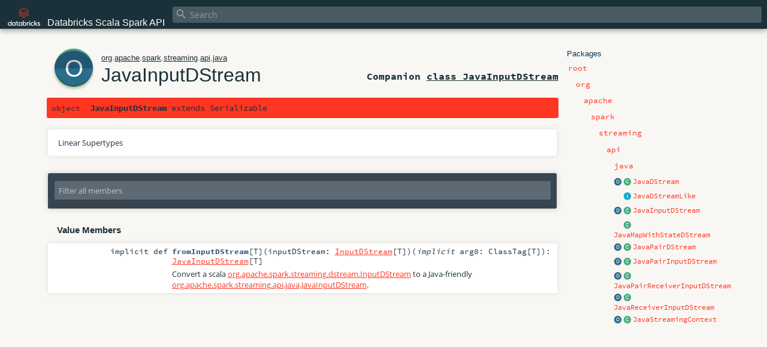

--- FILE ---
content_type: text/html
request_url: https://api-docs.databricks.com/scala/spark/latest/org/apache/spark/streaming/api/java/JavaInputDStream$.html
body_size: 4894
content:
<!DOCTYPE html >
<html>
        <head><script async src="https://www.googletagmanager.com/gtag/js?id=G-7CELSKZHYJ"></script> <script> 

   window.dataLayer = window.dataLayer || []; 

   function gtag(){dataLayer.push(arguments);} 

   gtag('js', new Date()); 

   gtag('config', 'G-7CELSKZHYJ'); 

</script>
          <meta http-equiv="X-UA-Compatible" content="IE=edge" />
          <meta name="viewport" content="width=device-width, initial-scale=1.0, maximum-scale=1.0, user-scalable=no" />
          <title>Databricks Scala Spark API   - org.apache.spark.streaming.api.java.JavaInputDStream</title>
          <meta name="description" content="Databricks Scala Spark API  - org.apache.spark.streaming.api.java.JavaInputDStream" />
          <meta name="keywords" content="Databricks Scala Spark API  org.apache.spark.streaming.api.java.JavaInputDStream" />
          <meta http-equiv="content-type" content="text/html; charset=UTF-8" />
          
      
      <link href="../../../../../../lib/index.css" media="screen" type="text/css" rel="stylesheet" />
      <link href="../../../../../../lib/template.css" media="screen" type="text/css" rel="stylesheet" />
      <link href="../../../../../../lib/diagrams.css" media="screen" type="text/css" rel="stylesheet" id="diagrams-css" />
      <script type="text/javascript" src="../../../../../../lib/jquery.min.js"></script>
      <script type="text/javascript" src="../../../../../../lib/jquery.panzoom.min.js"></script>
      <script type="text/javascript" src="../../../../../../lib/jquery.mousewheel.min.js"></script>
      <script type="text/javascript" src="../../../../../../lib/index.js"></script>
      <script type="text/javascript" src="../../../../../../index.js"></script>
      <script type="text/javascript" src="../../../../../../lib/scheduler.js"></script>
      <script type="text/javascript" src="../../../../../../lib/template.js"></script>
      
      <script type="text/javascript">
        /* this variable can be used by the JS to determine the path to the root document */
        var toRoot = '../../../../../../';
      </script>
    
        </head>
        <body>
      <div id="search">
        <span id="doc-title"><img src="../../../../../../lib/databricks-logo-reverse-stacked-dark.png" height="30px">&nbsp;&nbsp;&nbsp;Databricks Scala Spark API <span id="doc-version"></span></span>
        <span class="close-results"><span class="left">&lt;</span> Back</span>
        <div id="textfilter">
          <span class="input">
            <input autocapitalize="none" placeholder="Search" id="index-input" type="text" accesskey="/" />
            <i class="clear material-icons"></i>
            <i id="search-icon" class="material-icons"></i>
          </span>
        </div>
    </div>
      <div id="search-results">
        <div id="search-progress">
          <div id="progress-fill"></div>
        </div>
        <div id="results-content">
          <div id="entity-results"></div>
          <div id="member-results"></div>
        </div>
      </div>
      <div id="content-scroll-container" style="-webkit-overflow-scrolling: touch;">
        <div id="content-container" style="-webkit-overflow-scrolling: touch;">
          <div id="subpackage-spacer">
            <div id="packages">
              <h1>Packages</h1>
              <ul>
                <li name="_root_.root" visbl="pub" class="indented0 " data-isabs="false" fullComment="yes" group="Ungrouped">
      <a id="_root_"></a><a id="root:_root_"></a>
      <span class="permalink">
      <a href="../../../../../../index.html" title="Permalink">
        <i class="material-icons"></i>
      </a>
    </span>
      <span class="modifier_kind">
        <span class="modifier"></span>
        <span class="kind">package</span>
      </span>
      <span class="symbol">
        <a title="" href="../../../../../../index.html"><span class="name">root</span></a>
      </span>
      
      <div class="fullcomment"><dl class="attributes block"> <dt>Definition Classes</dt><dd><a href="../../../../../../index.html" class="extype" name="_root_">root</a></dd></dl></div>
    </li><li name="_root_.org" visbl="pub" class="indented1 " data-isabs="false" fullComment="yes" group="Ungrouped">
      <a id="org"></a><a id="org:org"></a>
      <span class="permalink">
      <a href="../../../../../../org/index.html" title="Permalink">
        <i class="material-icons"></i>
      </a>
    </span>
      <span class="modifier_kind">
        <span class="modifier"></span>
        <span class="kind">package</span>
      </span>
      <span class="symbol">
        <a title="" href="../../../../../index.html"><span class="name">org</span></a>
      </span>
      
      <div class="fullcomment"><dl class="attributes block"> <dt>Definition Classes</dt><dd><a href="../../../../../../index.html" class="extype" name="_root_">root</a></dd></dl></div>
    </li><li name="org.apache" visbl="pub" class="indented2 " data-isabs="false" fullComment="yes" group="Ungrouped">
      <a id="apache"></a><a id="apache:apache"></a>
      <span class="permalink">
      <a href="../../../../../../org/apache/index.html" title="Permalink">
        <i class="material-icons"></i>
      </a>
    </span>
      <span class="modifier_kind">
        <span class="modifier"></span>
        <span class="kind">package</span>
      </span>
      <span class="symbol">
        <a title="" href="../../../../index.html"><span class="name">apache</span></a>
      </span>
      
      <div class="fullcomment"><dl class="attributes block"> <dt>Definition Classes</dt><dd><a href="../../../../../index.html" class="extype" name="org">org</a></dd></dl></div>
    </li><li name="org.apache.spark" visbl="pub" class="indented3 " data-isabs="false" fullComment="yes" group="Ungrouped">
      <a id="spark"></a><a id="spark:spark"></a>
      <span class="permalink">
      <a href="../../../../../../org/apache/spark/index.html" title="Permalink">
        <i class="material-icons"></i>
      </a>
    </span>
      <span class="modifier_kind">
        <span class="modifier"></span>
        <span class="kind">package</span>
      </span>
      <span class="symbol">
        <a title="Core Spark functionality." href="../../../index.html"><span class="name">spark</span></a>
      </span>
      
      <p class="shortcomment cmt">Core Spark functionality.</p><div class="fullcomment"><div class="comment cmt"><p>Core Spark functionality. <a href="../../../SparkContext.html" class="extype" name="org.apache.spark.SparkContext">org.apache.spark.SparkContext</a> serves as the main entry point to
Spark, while <a href="../../../rdd/RDD.html" class="extype" name="org.apache.spark.rdd.RDD">org.apache.spark.rdd.RDD</a> is the data type representing a distributed collection,
and provides most parallel operations.</p><p>In addition, <a href="../../../rdd/PairRDDFunctions.html" class="extype" name="org.apache.spark.rdd.PairRDDFunctions">org.apache.spark.rdd.PairRDDFunctions</a> contains operations available only on RDDs
of key-value pairs, such as <code>groupByKey</code> and <code>join</code>; <a href="../../../rdd/DoubleRDDFunctions.html" class="extype" name="org.apache.spark.rdd.DoubleRDDFunctions">org.apache.spark.rdd.DoubleRDDFunctions</a>
contains operations available only on RDDs of Doubles; and
<a href="../../../rdd/SequenceFileRDDFunctions.html" class="extype" name="org.apache.spark.rdd.SequenceFileRDDFunctions">org.apache.spark.rdd.SequenceFileRDDFunctions</a> contains operations available on RDDs that can
be saved as SequenceFiles. These operations are automatically available on any RDD of the right
type (e.g. RDD[(Int, Int)] through implicit conversions.</p><p>Java programmers should reference the <a href="../../../api/java/index.html" class="extype" name="org.apache.spark.api.java">org.apache.spark.api.java</a> package
for Spark programming APIs in Java.</p><p>Classes and methods marked with <span class="experimental badge" style="float: none;">
Experimental</span> are user-facing features which have not been officially adopted by the
Spark project. These are subject to change or removal in minor releases.</p><p>Classes and methods marked with <span class="developer badge" style="float: none;">
Developer API</span> are intended for advanced users want to extend Spark through lower
level interfaces. These are subject to changes or removal in minor releases.
</p></div><dl class="attributes block"> <dt>Definition Classes</dt><dd><a href="../../../../index.html" class="extype" name="org.apache">apache</a></dd></dl></div>
    </li><li name="org.apache.spark.streaming" visbl="pub" class="indented4 " data-isabs="false" fullComment="yes" group="Ungrouped">
      <a id="streaming"></a><a id="streaming:streaming"></a>
      <span class="permalink">
      <a href="../../../../../../org/apache/spark/streaming/index.html" title="Permalink">
        <i class="material-icons"></i>
      </a>
    </span>
      <span class="modifier_kind">
        <span class="modifier"></span>
        <span class="kind">package</span>
      </span>
      <span class="symbol">
        <a title="Spark Streaming functionality." href="../../index.html"><span class="name">streaming</span></a>
      </span>
      
      <p class="shortcomment cmt">Spark Streaming functionality.</p><div class="fullcomment"><div class="comment cmt"><p>Spark Streaming functionality. <a href="../../StreamingContext.html" class="extype" name="org.apache.spark.streaming.StreamingContext">org.apache.spark.streaming.StreamingContext</a> serves as the main
entry point to Spark Streaming, while <a href="../../dstream/DStream.html" class="extype" name="org.apache.spark.streaming.dstream.DStream">org.apache.spark.streaming.dstream.DStream</a> is the data
type representing a continuous sequence of RDDs, representing a continuous stream of data.</p><p>In addition, <a href="../../dstream/PairDStreamFunctions.html" class="extype" name="org.apache.spark.streaming.dstream.PairDStreamFunctions">org.apache.spark.streaming.dstream.PairDStreamFunctions</a> contains operations
available only on DStreams
of key-value pairs, such as <code>groupByKey</code> and <code>reduceByKey</code>. These operations are automatically
available on any DStream of the right type (e.g. DStream[(Int, Int)] through implicit
conversions.</p><p>For the Java API of Spark Streaming, take a look at the
<a href="JavaStreamingContext.html" class="extype" name="org.apache.spark.streaming.api.java.JavaStreamingContext">org.apache.spark.streaming.api.java.JavaStreamingContext</a> which serves as the entry point, and
the <a href="JavaDStream.html" class="extype" name="org.apache.spark.streaming.api.java.JavaDStream">org.apache.spark.streaming.api.java.JavaDStream</a> and the
<a href="JavaPairDStream.html" class="extype" name="org.apache.spark.streaming.api.java.JavaPairDStream">org.apache.spark.streaming.api.java.JavaPairDStream</a> which have the DStream functionality.
</p></div><dl class="attributes block"> <dt>Definition Classes</dt><dd><a href="../../../index.html" class="extype" name="org.apache.spark">spark</a></dd></dl></div>
    </li><li name="org.apache.spark.streaming.api" visbl="pub" class="indented5 " data-isabs="false" fullComment="yes" group="Ungrouped">
      <a id="api"></a><a id="api:api"></a>
      <span class="permalink">
      <a href="../../../../../../org/apache/spark/streaming/api/index.html" title="Permalink">
        <i class="material-icons"></i>
      </a>
    </span>
      <span class="modifier_kind">
        <span class="modifier"></span>
        <span class="kind">package</span>
      </span>
      <span class="symbol">
        <a title="" href="../index.html"><span class="name">api</span></a>
      </span>
      
      <div class="fullcomment"><dl class="attributes block"> <dt>Definition Classes</dt><dd><a href="../../index.html" class="extype" name="org.apache.spark.streaming">streaming</a></dd></dl></div>
    </li><li name="org.apache.spark.streaming.api.java" visbl="pub" class="indented6 " data-isabs="false" fullComment="yes" group="Ungrouped">
      <a id="java"></a><a id="java:java"></a>
      <span class="permalink">
      <a href="../../../../../../org/apache/spark/streaming/api/java/index.html" title="Permalink">
        <i class="material-icons"></i>
      </a>
    </span>
      <span class="modifier_kind">
        <span class="modifier"></span>
        <span class="kind">package</span>
      </span>
      <span class="symbol">
        <a title="Spark streaming's Java API." href="index.html"><span class="name">java</span></a>
      </span>
      
      <p class="shortcomment cmt">Spark streaming's Java API.</p><div class="fullcomment"><div class="comment cmt"><p>Spark streaming's Java API.
</p></div><dl class="attributes block"> <dt>Definition Classes</dt><dd><a href="../index.html" class="extype" name="org.apache.spark.streaming.api">api</a></dd></dl></div>
    </li><li class="current-entities indented6">
                        <a class="object" href="JavaDStream$.html" title=""></a>
                        <a class="class" href="JavaDStream.html" title="A Java-friendly interface to org.apache.spark.streaming.dstream.DStream, the basic abstraction in Spark Streaming that represents a continuous stream of data."></a>
                        <a href="JavaDStream.html" title="A Java-friendly interface to org.apache.spark.streaming.dstream.DStream, the basic abstraction in Spark Streaming that represents a continuous stream of data.">JavaDStream</a>
                      </li><li class="current-entities indented6">
                        <span class="separator"></span>
                        <a class="trait" href="JavaDStreamLike.html" title=""></a>
                        <a href="JavaDStreamLike.html" title="">JavaDStreamLike</a>
                      </li><li class="current-entities indented6">
                        <a class="object" href="" title=""></a>
                        <a class="class" href="JavaInputDStream.html" title="A Java-friendly interface to org.apache.spark.streaming.dstream.InputDStream."></a>
                        <a href="JavaInputDStream.html" title="A Java-friendly interface to org.apache.spark.streaming.dstream.InputDStream.">JavaInputDStream</a>
                      </li><li class="current-entities indented6">
                        <span class="separator"></span>
                        <a class="class" href="JavaMapWithStateDStream.html" title="DStream representing the stream of data generated by mapWithState operation on a JavaPairDStream."></a>
                        <a href="JavaMapWithStateDStream.html" title="DStream representing the stream of data generated by mapWithState operation on a JavaPairDStream.">JavaMapWithStateDStream</a>
                      </li><li class="current-entities indented6">
                        <a class="object" href="JavaPairDStream$.html" title=""></a>
                        <a class="class" href="JavaPairDStream.html" title="A Java-friendly interface to a DStream of key-value pairs, which provides extra methods like reduceByKey and join."></a>
                        <a href="JavaPairDStream.html" title="A Java-friendly interface to a DStream of key-value pairs, which provides extra methods like reduceByKey and join.">JavaPairDStream</a>
                      </li><li class="current-entities indented6">
                        <a class="object" href="JavaPairInputDStream$.html" title=""></a>
                        <a class="class" href="JavaPairInputDStream.html" title="A Java-friendly interface to org.apache.spark.streaming.dstream.InputDStream of key-value pairs."></a>
                        <a href="JavaPairInputDStream.html" title="A Java-friendly interface to org.apache.spark.streaming.dstream.InputDStream of key-value pairs.">JavaPairInputDStream</a>
                      </li><li class="current-entities indented6">
                        <a class="object" href="JavaPairReceiverInputDStream$.html" title=""></a>
                        <a class="class" href="JavaPairReceiverInputDStream.html" title="A Java-friendly interface to org.apache.spark.streaming.dstream.ReceiverInputDStream, the abstract class for defining any input stream that receives data over the network."></a>
                        <a href="JavaPairReceiverInputDStream.html" title="A Java-friendly interface to org.apache.spark.streaming.dstream.ReceiverInputDStream, the abstract class for defining any input stream that receives data over the network.">JavaPairReceiverInputDStream</a>
                      </li><li class="current-entities indented6">
                        <a class="object" href="JavaReceiverInputDStream$.html" title=""></a>
                        <a class="class" href="JavaReceiverInputDStream.html" title="A Java-friendly interface to org.apache.spark.streaming.dstream.ReceiverInputDStream, the abstract class for defining any input stream that receives data over the network."></a>
                        <a href="JavaReceiverInputDStream.html" title="A Java-friendly interface to org.apache.spark.streaming.dstream.ReceiverInputDStream, the abstract class for defining any input stream that receives data over the network.">JavaReceiverInputDStream</a>
                      </li><li class="current-entities indented6">
                        <a class="object" href="JavaStreamingContext$.html" title="JavaStreamingContext object contains a number of utility functions."></a>
                        <a class="class" href="JavaStreamingContext.html" title="A Java-friendly version of org.apache.spark.streaming.StreamingContext which is the main entry point for Spark Streaming functionality."></a>
                        <a href="JavaStreamingContext.html" title="A Java-friendly version of org.apache.spark.streaming.StreamingContext which is the main entry point for Spark Streaming functionality.">JavaStreamingContext</a>
                      </li>
              </ul>
            </div>
          </div>
          <div id="content">
            <body class="object value">
      <div id="definition">
        <a href="JavaInputDStream.html" title="See companion class"><div class="big-circle object-companion-class">o</div></a>
        <p id="owner"><a href="../../../../../index.html" class="extype" name="org">org</a>.<a href="../../../../index.html" class="extype" name="org.apache">apache</a>.<a href="../../../index.html" class="extype" name="org.apache.spark">spark</a>.<a href="../../index.html" class="extype" name="org.apache.spark.streaming">streaming</a>.<a href="../index.html" class="extype" name="org.apache.spark.streaming.api">api</a>.<a href="index.html" class="extype" name="org.apache.spark.streaming.api.java">java</a></p>
        <h1><a href="JavaInputDStream.html" title="See companion class">JavaInputDStream</a><span class="permalink">
      <a href="../../../../../../org/apache/spark/streaming/api/java/JavaInputDStream$.html" title="Permalink">
        <i class="material-icons"></i>
      </a>
    </span></h1>
        <h3><span class="morelinks"><div>
            Companion <a href="JavaInputDStream.html" title="See companion class">class JavaInputDStream</a>
          </div></span></h3>
      </div>

      <h4 id="signature" class="signature">
      <span class="modifier_kind">
        <span class="modifier"></span>
        <span class="kind">object</span>
      </span>
      <span class="symbol">
        <span class="name">JavaInputDStream</span><span class="result"> extends <span class="extype" name="scala.Serializable">Serializable</span></span>
      </span>
      </h4>

      
          <div id="comment" class="fullcommenttop"><div class="toggleContainer block">
          <span class="toggle">
            Linear Supertypes
          </span>
          <div class="superTypes hiddenContent"><span class="extype" name="scala.Serializable">Serializable</span>, <span class="extype" name="java.io.Serializable">Serializable</span>, <a href="../../../../../../scala/index.html#AnyRef=Object" class="extmbr" name="scala.AnyRef">AnyRef</a>, <span class="extype" name="scala.Any">Any</span></div>
        </div></div>
        

      <div id="mbrsel">
        <div class="toggle"></div>
        <div id="memberfilter">
          <i class="material-icons arrow"></i>
          <span class="input">
            <input id="mbrsel-input" placeholder="Filter all members" type="text" accesskey="/" />
          </span>
          <i class="clear material-icons"></i>
        </div>
        <div id="filterby">
          <div id="order">
            <span class="filtertype">Ordering</span>
            <ol>
              
              <li class="alpha in"><span>Alphabetic</span></li>
              <li class="inherit out"><span>By Inheritance</span></li>
            </ol>
          </div>
          <div class="ancestors">
                  <span class="filtertype">Inherited<br />
                  </span>
                  <ol id="linearization">
                    <li class="in" name="org.apache.spark.streaming.api.java.JavaInputDStream"><span>JavaInputDStream</span></li><li class="in" name="scala.Serializable"><span>Serializable</span></li><li class="in" name="java.io.Serializable"><span>Serializable</span></li><li class="in" name="scala.AnyRef"><span>AnyRef</span></li><li class="in" name="scala.Any"><span>Any</span></li>
                  </ol>
                </div><div class="ancestors">
              <span class="filtertype"></span>
              <ol>
                <li class="hideall out"><span>Hide All</span></li>
                <li class="showall in"><span>Show All</span></li>
              </ol>
            </div>
          <div id="visbl">
              <span class="filtertype">Visibility</span>
              <ol><li class="public in"><span>Public</span></li><li class="all out"><span>All</span></li></ol>
            </div>
        </div>
      </div>

      <div id="template">
        <div id="allMembers">
        

        

        

        <div class="values members">
              <h3>Value Members</h3>
              <ol>
                <li name="scala.AnyRef#!=" visbl="pub" class="indented0 " data-isabs="false" fullComment="yes" group="Ungrouped">
      <a id="!=(x$1:Any):Boolean"></a><a id="!=(Any):Boolean"></a>
      <span class="permalink">
      <a href="../../../../../../org/apache/spark/streaming/api/java/JavaInputDStream$.html#!=(x$1:Any):Boolean" title="Permalink">
        <i class="material-icons"></i>
      </a>
    </span>
      <span class="modifier_kind">
        <span class="modifier">final </span>
        <span class="kind">def</span>
      </span>
      <span class="symbol">
        <span title="gt4s: $bang$eq" class="name">!=</span><span class="params">(<span name="arg0">arg0: <span class="extype" name="scala.Any">Any</span></span>)</span><span class="result">: <span class="extype" name="scala.Boolean">Boolean</span></span>
      </span>
      
      <div class="fullcomment"><dl class="attributes block"> <dt>Definition Classes</dt><dd>AnyRef → Any</dd></dl></div>
    </li><li name="scala.AnyRef###" visbl="pub" class="indented0 " data-isabs="false" fullComment="yes" group="Ungrouped">
      <a id="##():Int"></a>
      <span class="permalink">
      <a href="../../../../../../org/apache/spark/streaming/api/java/JavaInputDStream$.html###():Int" title="Permalink">
        <i class="material-icons"></i>
      </a>
    </span>
      <span class="modifier_kind">
        <span class="modifier">final </span>
        <span class="kind">def</span>
      </span>
      <span class="symbol">
        <span title="gt4s: $hash$hash" class="name">##</span><span class="params">()</span><span class="result">: <span class="extype" name="scala.Int">Int</span></span>
      </span>
      
      <div class="fullcomment"><dl class="attributes block"> <dt>Definition Classes</dt><dd>AnyRef → Any</dd></dl></div>
    </li><li name="scala.AnyRef#==" visbl="pub" class="indented0 " data-isabs="false" fullComment="yes" group="Ungrouped">
      <a id="==(x$1:Any):Boolean"></a><a id="==(Any):Boolean"></a>
      <span class="permalink">
      <a href="../../../../../../org/apache/spark/streaming/api/java/JavaInputDStream$.html#==(x$1:Any):Boolean" title="Permalink">
        <i class="material-icons"></i>
      </a>
    </span>
      <span class="modifier_kind">
        <span class="modifier">final </span>
        <span class="kind">def</span>
      </span>
      <span class="symbol">
        <span title="gt4s: $eq$eq" class="name">==</span><span class="params">(<span name="arg0">arg0: <span class="extype" name="scala.Any">Any</span></span>)</span><span class="result">: <span class="extype" name="scala.Boolean">Boolean</span></span>
      </span>
      
      <div class="fullcomment"><dl class="attributes block"> <dt>Definition Classes</dt><dd>AnyRef → Any</dd></dl></div>
    </li><li name="scala.Any#asInstanceOf" visbl="pub" class="indented0 " data-isabs="false" fullComment="yes" group="Ungrouped">
      <a id="asInstanceOf[T0]:T0"></a>
      <span class="permalink">
      <a href="../../../../../../org/apache/spark/streaming/api/java/JavaInputDStream$.html#asInstanceOf[T0]:T0" title="Permalink">
        <i class="material-icons"></i>
      </a>
    </span>
      <span class="modifier_kind">
        <span class="modifier">final </span>
        <span class="kind">def</span>
      </span>
      <span class="symbol">
        <span class="name">asInstanceOf</span><span class="tparams">[<span name="T0">T0</span>]</span><span class="result">: <span class="extype" name="scala.Any.asInstanceOf.T0">T0</span></span>
      </span>
      
      <div class="fullcomment"><dl class="attributes block"> <dt>Definition Classes</dt><dd>Any</dd></dl></div>
    </li><li name="scala.AnyRef#clone" visbl="prt" class="indented0 " data-isabs="false" fullComment="yes" group="Ungrouped">
      <a id="clone():Object"></a><a id="clone():AnyRef"></a>
      <span class="permalink">
      <a href="../../../../../../org/apache/spark/streaming/api/java/JavaInputDStream$.html#clone():Object" title="Permalink">
        <i class="material-icons"></i>
      </a>
    </span>
      <span class="modifier_kind">
        <span class="modifier"></span>
        <span class="kind">def</span>
      </span>
      <span class="symbol">
        <span class="name">clone</span><span class="params">()</span><span class="result">: <a href="../../../../../../scala/index.html#AnyRef=Object" class="extmbr" name="scala.AnyRef">AnyRef</a></span>
      </span>
      
      <div class="fullcomment"><dl class="attributes block"> <dt>Attributes</dt><dd>protected[<span class="extype" name="java.lang">lang</span>] </dd><dt>Definition Classes</dt><dd>AnyRef</dd><dt>Annotations</dt><dd>
                <span class="name">@throws</span><span class="args">(<span>
      
      <span class="defval" name="classOf[java.lang.CloneNotSupportedException]">...</span>
    </span>)</span>
              
                <span class="name">@native</span><span class="args">()</span>
              
        </dd></dl></div>
    </li><li name="scala.AnyRef#eq" visbl="pub" class="indented0 " data-isabs="false" fullComment="yes" group="Ungrouped">
      <a id="eq(x$1:AnyRef):Boolean"></a><a id="eq(AnyRef):Boolean"></a>
      <span class="permalink">
      <a href="../../../../../../org/apache/spark/streaming/api/java/JavaInputDStream$.html#eq(x$1:AnyRef):Boolean" title="Permalink">
        <i class="material-icons"></i>
      </a>
    </span>
      <span class="modifier_kind">
        <span class="modifier">final </span>
        <span class="kind">def</span>
      </span>
      <span class="symbol">
        <span class="name">eq</span><span class="params">(<span name="arg0">arg0: <a href="../../../../../../scala/index.html#AnyRef=Object" class="extmbr" name="scala.AnyRef">AnyRef</a></span>)</span><span class="result">: <span class="extype" name="scala.Boolean">Boolean</span></span>
      </span>
      
      <div class="fullcomment"><dl class="attributes block"> <dt>Definition Classes</dt><dd>AnyRef</dd></dl></div>
    </li><li name="scala.AnyRef#equals" visbl="pub" class="indented0 " data-isabs="false" fullComment="yes" group="Ungrouped">
      <a id="equals(x$1:Any):Boolean"></a><a id="equals(Any):Boolean"></a>
      <span class="permalink">
      <a href="../../../../../../org/apache/spark/streaming/api/java/JavaInputDStream$.html#equals(x$1:Any):Boolean" title="Permalink">
        <i class="material-icons"></i>
      </a>
    </span>
      <span class="modifier_kind">
        <span class="modifier"></span>
        <span class="kind">def</span>
      </span>
      <span class="symbol">
        <span class="name">equals</span><span class="params">(<span name="arg0">arg0: <span class="extype" name="scala.Any">Any</span></span>)</span><span class="result">: <span class="extype" name="scala.Boolean">Boolean</span></span>
      </span>
      
      <div class="fullcomment"><dl class="attributes block"> <dt>Definition Classes</dt><dd>AnyRef → Any</dd></dl></div>
    </li><li name="scala.AnyRef#finalize" visbl="prt" class="indented0 " data-isabs="false" fullComment="yes" group="Ungrouped">
      <a id="finalize():Unit"></a>
      <span class="permalink">
      <a href="../../../../../../org/apache/spark/streaming/api/java/JavaInputDStream$.html#finalize():Unit" title="Permalink">
        <i class="material-icons"></i>
      </a>
    </span>
      <span class="modifier_kind">
        <span class="modifier"></span>
        <span class="kind">def</span>
      </span>
      <span class="symbol">
        <span class="name">finalize</span><span class="params">()</span><span class="result">: <span class="extype" name="scala.Unit">Unit</span></span>
      </span>
      
      <div class="fullcomment"><dl class="attributes block"> <dt>Attributes</dt><dd>protected[<span class="extype" name="java.lang">lang</span>] </dd><dt>Definition Classes</dt><dd>AnyRef</dd><dt>Annotations</dt><dd>
                <span class="name">@throws</span><span class="args">(<span>
      
      <span class="symbol">classOf[java.lang.Throwable]</span>
    </span>)</span>
              
        </dd></dl></div>
    </li><li name="org.apache.spark.streaming.api.java.JavaInputDStream#fromInputDStream" visbl="pub" class="indented0 " data-isabs="false" fullComment="no" group="Ungrouped">
      <a id="fromInputDStream[T](inputDStream:org.apache.spark.streaming.dstream.InputDStream[T])(implicitevidence$1:scala.reflect.ClassTag[T]):org.apache.spark.streaming.api.java.JavaInputDStream[T]"></a><a id="fromInputDStream[T](InputDStream[T])(ClassTag[T]):JavaInputDStream[T]"></a>
      <span class="permalink">
      <a href="../../../../../../org/apache/spark/streaming/api/java/JavaInputDStream$.html#fromInputDStream[T](inputDStream:org.apache.spark.streaming.dstream.InputDStream[T])(implicitevidence$1:scala.reflect.ClassTag[T]):org.apache.spark.streaming.api.java.JavaInputDStream[T]" title="Permalink">
        <i class="material-icons"></i>
      </a>
    </span>
      <span class="modifier_kind">
        <span class="modifier">implicit </span>
        <span class="kind">def</span>
      </span>
      <span class="symbol">
        <span class="name">fromInputDStream</span><span class="tparams">[<span name="T">T</span>]</span><span class="params">(<span name="inputDStream">inputDStream: <a href="../../dstream/InputDStream.html" class="extype" name="org.apache.spark.streaming.dstream.InputDStream">InputDStream</a>[<span class="extype" name="org.apache.spark.streaming.api.java.JavaInputDStream.fromInputDStream.T">T</span>]</span>)</span><span class="params">(<span class="implicit">implicit </span><span name="arg0">arg0: <span class="extype" name="scala.reflect.ClassTag">ClassTag</span>[<span class="extype" name="org.apache.spark.streaming.api.java.JavaInputDStream.fromInputDStream.T">T</span>]</span>)</span><span class="result">: <a href="JavaInputDStream.html" class="extype" name="org.apache.spark.streaming.api.java.JavaInputDStream">JavaInputDStream</a>[<span class="extype" name="org.apache.spark.streaming.api.java.JavaInputDStream.fromInputDStream.T">T</span>]</span>
      </span>
      
      <p class="shortcomment cmt">Convert a scala <a href="../../dstream/InputDStream.html" class="extype" name="org.apache.spark.streaming.dstream.InputDStream">org.apache.spark.streaming.dstream.InputDStream</a> to a Java-friendly
<a href="JavaInputDStream.html" class="extype" name="org.apache.spark.streaming.api.java.JavaInputDStream">org.apache.spark.streaming.api.java.JavaInputDStream</a>.</p>
    </li><li name="scala.AnyRef#getClass" visbl="pub" class="indented0 " data-isabs="false" fullComment="yes" group="Ungrouped">
      <a id="getClass():Class[_]"></a>
      <span class="permalink">
      <a href="../../../../../../org/apache/spark/streaming/api/java/JavaInputDStream$.html#getClass():Class[_]" title="Permalink">
        <i class="material-icons"></i>
      </a>
    </span>
      <span class="modifier_kind">
        <span class="modifier">final </span>
        <span class="kind">def</span>
      </span>
      <span class="symbol">
        <span class="name">getClass</span><span class="params">()</span><span class="result">: <span class="extype" name="java.lang.Class">Class</span>[_]</span>
      </span>
      
      <div class="fullcomment"><dl class="attributes block"> <dt>Definition Classes</dt><dd>AnyRef → Any</dd><dt>Annotations</dt><dd>
                <span class="name">@native</span><span class="args">()</span>
              
        </dd></dl></div>
    </li><li name="scala.AnyRef#hashCode" visbl="pub" class="indented0 " data-isabs="false" fullComment="yes" group="Ungrouped">
      <a id="hashCode():Int"></a>
      <span class="permalink">
      <a href="../../../../../../org/apache/spark/streaming/api/java/JavaInputDStream$.html#hashCode():Int" title="Permalink">
        <i class="material-icons"></i>
      </a>
    </span>
      <span class="modifier_kind">
        <span class="modifier"></span>
        <span class="kind">def</span>
      </span>
      <span class="symbol">
        <span class="name">hashCode</span><span class="params">()</span><span class="result">: <span class="extype" name="scala.Int">Int</span></span>
      </span>
      
      <div class="fullcomment"><dl class="attributes block"> <dt>Definition Classes</dt><dd>AnyRef → Any</dd><dt>Annotations</dt><dd>
                <span class="name">@native</span><span class="args">()</span>
              
        </dd></dl></div>
    </li><li name="scala.Any#isInstanceOf" visbl="pub" class="indented0 " data-isabs="false" fullComment="yes" group="Ungrouped">
      <a id="isInstanceOf[T0]:Boolean"></a>
      <span class="permalink">
      <a href="../../../../../../org/apache/spark/streaming/api/java/JavaInputDStream$.html#isInstanceOf[T0]:Boolean" title="Permalink">
        <i class="material-icons"></i>
      </a>
    </span>
      <span class="modifier_kind">
        <span class="modifier">final </span>
        <span class="kind">def</span>
      </span>
      <span class="symbol">
        <span class="name">isInstanceOf</span><span class="tparams">[<span name="T0">T0</span>]</span><span class="result">: <span class="extype" name="scala.Boolean">Boolean</span></span>
      </span>
      
      <div class="fullcomment"><dl class="attributes block"> <dt>Definition Classes</dt><dd>Any</dd></dl></div>
    </li><li name="scala.AnyRef#ne" visbl="pub" class="indented0 " data-isabs="false" fullComment="yes" group="Ungrouped">
      <a id="ne(x$1:AnyRef):Boolean"></a><a id="ne(AnyRef):Boolean"></a>
      <span class="permalink">
      <a href="../../../../../../org/apache/spark/streaming/api/java/JavaInputDStream$.html#ne(x$1:AnyRef):Boolean" title="Permalink">
        <i class="material-icons"></i>
      </a>
    </span>
      <span class="modifier_kind">
        <span class="modifier">final </span>
        <span class="kind">def</span>
      </span>
      <span class="symbol">
        <span class="name">ne</span><span class="params">(<span name="arg0">arg0: <a href="../../../../../../scala/index.html#AnyRef=Object" class="extmbr" name="scala.AnyRef">AnyRef</a></span>)</span><span class="result">: <span class="extype" name="scala.Boolean">Boolean</span></span>
      </span>
      
      <div class="fullcomment"><dl class="attributes block"> <dt>Definition Classes</dt><dd>AnyRef</dd></dl></div>
    </li><li name="scala.AnyRef#notify" visbl="pub" class="indented0 " data-isabs="false" fullComment="yes" group="Ungrouped">
      <a id="notify():Unit"></a>
      <span class="permalink">
      <a href="../../../../../../org/apache/spark/streaming/api/java/JavaInputDStream$.html#notify():Unit" title="Permalink">
        <i class="material-icons"></i>
      </a>
    </span>
      <span class="modifier_kind">
        <span class="modifier">final </span>
        <span class="kind">def</span>
      </span>
      <span class="symbol">
        <span class="name">notify</span><span class="params">()</span><span class="result">: <span class="extype" name="scala.Unit">Unit</span></span>
      </span>
      
      <div class="fullcomment"><dl class="attributes block"> <dt>Definition Classes</dt><dd>AnyRef</dd><dt>Annotations</dt><dd>
                <span class="name">@native</span><span class="args">()</span>
              
        </dd></dl></div>
    </li><li name="scala.AnyRef#notifyAll" visbl="pub" class="indented0 " data-isabs="false" fullComment="yes" group="Ungrouped">
      <a id="notifyAll():Unit"></a>
      <span class="permalink">
      <a href="../../../../../../org/apache/spark/streaming/api/java/JavaInputDStream$.html#notifyAll():Unit" title="Permalink">
        <i class="material-icons"></i>
      </a>
    </span>
      <span class="modifier_kind">
        <span class="modifier">final </span>
        <span class="kind">def</span>
      </span>
      <span class="symbol">
        <span class="name">notifyAll</span><span class="params">()</span><span class="result">: <span class="extype" name="scala.Unit">Unit</span></span>
      </span>
      
      <div class="fullcomment"><dl class="attributes block"> <dt>Definition Classes</dt><dd>AnyRef</dd><dt>Annotations</dt><dd>
                <span class="name">@native</span><span class="args">()</span>
              
        </dd></dl></div>
    </li><li name="scala.AnyRef#synchronized" visbl="pub" class="indented0 " data-isabs="false" fullComment="yes" group="Ungrouped">
      <a id="synchronized[T0](x$1:=&gt;T0):T0"></a><a id="synchronized[T0](⇒T0):T0"></a>
      <span class="permalink">
      <a href="../../../../../../org/apache/spark/streaming/api/java/JavaInputDStream$.html#synchronized[T0](x$1:=&gt;T0):T0" title="Permalink">
        <i class="material-icons"></i>
      </a>
    </span>
      <span class="modifier_kind">
        <span class="modifier">final </span>
        <span class="kind">def</span>
      </span>
      <span class="symbol">
        <span class="name">synchronized</span><span class="tparams">[<span name="T0">T0</span>]</span><span class="params">(<span name="arg0">arg0: ⇒ <span class="extype" name="java.lang.AnyRef.synchronized.T0">T0</span></span>)</span><span class="result">: <span class="extype" name="java.lang.AnyRef.synchronized.T0">T0</span></span>
      </span>
      
      <div class="fullcomment"><dl class="attributes block"> <dt>Definition Classes</dt><dd>AnyRef</dd></dl></div>
    </li><li name="scala.AnyRef#toString" visbl="pub" class="indented0 " data-isabs="false" fullComment="yes" group="Ungrouped">
      <a id="toString():String"></a>
      <span class="permalink">
      <a href="../../../../../../org/apache/spark/streaming/api/java/JavaInputDStream$.html#toString():String" title="Permalink">
        <i class="material-icons"></i>
      </a>
    </span>
      <span class="modifier_kind">
        <span class="modifier"></span>
        <span class="kind">def</span>
      </span>
      <span class="symbol">
        <span class="name">toString</span><span class="params">()</span><span class="result">: <span class="extype" name="java.lang.String">String</span></span>
      </span>
      
      <div class="fullcomment"><dl class="attributes block"> <dt>Definition Classes</dt><dd>AnyRef → Any</dd></dl></div>
    </li><li name="scala.AnyRef#wait" visbl="pub" class="indented0 " data-isabs="false" fullComment="yes" group="Ungrouped">
      <a id="wait():Unit"></a>
      <span class="permalink">
      <a href="../../../../../../org/apache/spark/streaming/api/java/JavaInputDStream$.html#wait():Unit" title="Permalink">
        <i class="material-icons"></i>
      </a>
    </span>
      <span class="modifier_kind">
        <span class="modifier">final </span>
        <span class="kind">def</span>
      </span>
      <span class="symbol">
        <span class="name">wait</span><span class="params">()</span><span class="result">: <span class="extype" name="scala.Unit">Unit</span></span>
      </span>
      
      <div class="fullcomment"><dl class="attributes block"> <dt>Definition Classes</dt><dd>AnyRef</dd><dt>Annotations</dt><dd>
                <span class="name">@throws</span><span class="args">(<span>
      
      <span class="defval" name="classOf[java.lang.InterruptedException]">...</span>
    </span>)</span>
              
        </dd></dl></div>
    </li><li name="scala.AnyRef#wait" visbl="pub" class="indented0 " data-isabs="false" fullComment="yes" group="Ungrouped">
      <a id="wait(x$1:Long,x$2:Int):Unit"></a><a id="wait(Long,Int):Unit"></a>
      <span class="permalink">
      <a href="../../../../../../org/apache/spark/streaming/api/java/JavaInputDStream$.html#wait(x$1:Long,x$2:Int):Unit" title="Permalink">
        <i class="material-icons"></i>
      </a>
    </span>
      <span class="modifier_kind">
        <span class="modifier">final </span>
        <span class="kind">def</span>
      </span>
      <span class="symbol">
        <span class="name">wait</span><span class="params">(<span name="arg0">arg0: <span class="extype" name="scala.Long">Long</span></span>, <span name="arg1">arg1: <span class="extype" name="scala.Int">Int</span></span>)</span><span class="result">: <span class="extype" name="scala.Unit">Unit</span></span>
      </span>
      
      <div class="fullcomment"><dl class="attributes block"> <dt>Definition Classes</dt><dd>AnyRef</dd><dt>Annotations</dt><dd>
                <span class="name">@throws</span><span class="args">(<span>
      
      <span class="defval" name="classOf[java.lang.InterruptedException]">...</span>
    </span>)</span>
              
        </dd></dl></div>
    </li><li name="scala.AnyRef#wait" visbl="pub" class="indented0 " data-isabs="false" fullComment="yes" group="Ungrouped">
      <a id="wait(x$1:Long):Unit"></a><a id="wait(Long):Unit"></a>
      <span class="permalink">
      <a href="../../../../../../org/apache/spark/streaming/api/java/JavaInputDStream$.html#wait(x$1:Long):Unit" title="Permalink">
        <i class="material-icons"></i>
      </a>
    </span>
      <span class="modifier_kind">
        <span class="modifier">final </span>
        <span class="kind">def</span>
      </span>
      <span class="symbol">
        <span class="name">wait</span><span class="params">(<span name="arg0">arg0: <span class="extype" name="scala.Long">Long</span></span>)</span><span class="result">: <span class="extype" name="scala.Unit">Unit</span></span>
      </span>
      
      <div class="fullcomment"><dl class="attributes block"> <dt>Definition Classes</dt><dd>AnyRef</dd><dt>Annotations</dt><dd>
                <span class="name">@throws</span><span class="args">(<span>
      
      <span class="defval" name="classOf[java.lang.InterruptedException]">...</span>
    </span>)</span>
              
                <span class="name">@native</span><span class="args">()</span>
              
        </dd></dl></div>
    </li>
              </ol>
            </div>

        

        
        </div>

        <div id="inheritedMembers">
        <div class="parent" name="scala.Serializable">
              <h3>Inherited from <span class="extype" name="scala.Serializable">Serializable</span></h3>
            </div><div class="parent" name="java.io.Serializable">
              <h3>Inherited from <span class="extype" name="java.io.Serializable">Serializable</span></h3>
            </div><div class="parent" name="scala.AnyRef">
              <h3>Inherited from <a href="../../../../../../scala/index.html#AnyRef=Object" class="extmbr" name="scala.AnyRef">AnyRef</a></h3>
            </div><div class="parent" name="scala.Any">
              <h3>Inherited from <span class="extype" name="scala.Any">Any</span></h3>
            </div>
        
        </div>

        <div id="groupedMembers">
        <div class="group" name="Ungrouped">
              <h3>Ungrouped</h3>
              
            </div>
        </div>

      </div>

      <div id="tooltip"></div>

      <div id="footer">  </div>
    </body>
          </div>
        </div>
      </div>
    </body>
      </html>
